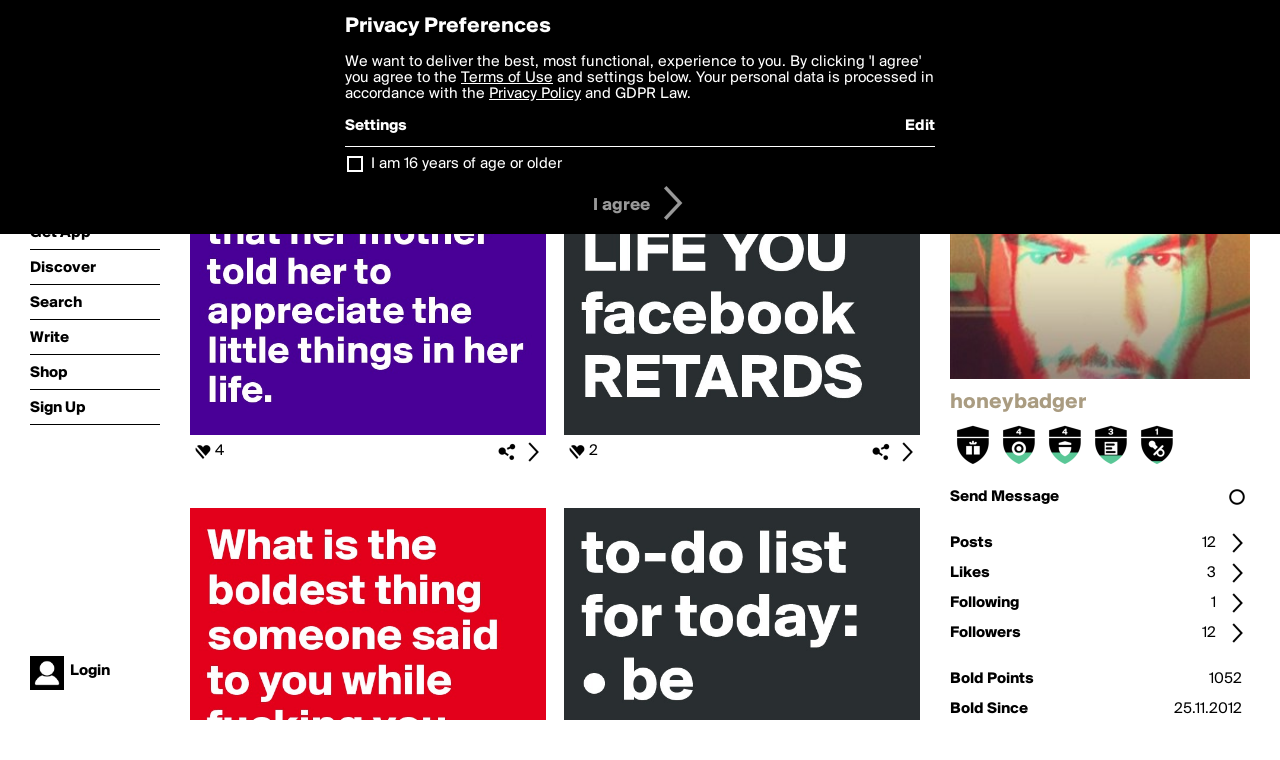

--- FILE ---
content_type: text/html; charset=utf-8
request_url: https://boldomatic.com/view/writer/honeybadger
body_size: 19189
content:
<!doctype html> <html> <head> <meta property="og:type" content="profile"/> <meta property="og:image" content="http://boldomatic.com/content/profile-image?v=2&amp;platform=web&amp;device=browser&amp;key=profile-images/1679-4063faa3005a8a52ce6c2b3ca9b99ab2b180e26b5061e9a3eebec9220193382c.jpg&amp;width=184&amp;height=184&amp;format=jpg&amp;quality=90"/> <meta property="og:title" content="honeybadger on Boldomatic"/> <meta property="og:description" content=""/> <meta property="og:url" content="http://boldomatic.com/view/writer/honeybadger"/> <meta property="og:profile:username" content="honeybadger"/> <link rel="alternate" type="application/rss+xml" title="honeybadger's Feed on Boldomatic" href="http://boldomatic.com/rss/writer/honeybadger"> <meta http-equiv="Content-Type" content="text/html; charset=UTF-8"/> <meta name="viewport" content="width=device-width, initial-scale=1, maximum-scale=2, user-scalable=yes"/> <meta name="apple-mobile-web-app-capable" content="yes"/> <meta name="process-time-ms" content="17"/> <meta name="current-time-ms" content="1768541535517"/> <meta name="resource-dir" content="/resource/web/v2"/> <link rel="stylesheet" type="text/css" href="https://cdn.boldomatic.com/content/bundle/web/v2/css/boldomatic-web-bundle.css?theme=default&amp;build=024117-024099"> <script type="text/javascript" src="/content/bundle/web/v2/js/boldomatic-web-bundle.js?theme=default&amp;build=024117-024099"></script> <link rel="icon" type="image/png" href="/resource/web/v2/images/favicon.png"/> <meta property="og:site_name" content="Boldomatic"/> <meta name="google-site-verification" content="Vkn9x3TYW1q0BAy9N0fg7Af_1P32RadojIcZlMVHsPo"/> <script type="text/javascript">
        _boldomatic_applyConfig(null);
        _boldomatic_setPrivacyOptions(null);
    </script> <script type="text/javascript">
        var ga = null;
        if (true) {
            (function(i,s,o,g,r,a,m){i['GoogleAnalyticsObject']=r;i[r]=i[r]||function(){
                (i[r].q=i[r].q||[]).push(arguments)},i[r].l=1*new Date();a=s.createElement(o),
                m=s.getElementsByTagName(o)[0];a.async=1;a.src=g;m.parentNode.insertBefore(a,m)
            })(window,document,'script','//www.google-analytics.com/analytics.js','ga');
            ga('set', 'anonymizeIp', true);
            ga('create', 'UA-36280034-1', 'auto');
            if(_boldomatic_getConfig("CampaignID") != null && _boldomatic_getConfig("CampaignID") != "") {
                ga('set', 'campaignName', _boldomatic_getConfig("CampaignID"));
                ga('set', 'campaignSource', "Boldomatic");
            }
            ga('send', 'pageview');
        }
    </script> <script async src="https://www.googletagmanager.com/gtag/js?id=G-8334K5CD5R"></script> <script>
      if (true) {
          window.dataLayer = window.dataLayer || [];
          function gtag(){dataLayer.push(arguments);}
          gtag('js', new Date());
          gtag('config', 'G-8334K5CD5R');
      }
    </script> <title>honeybadger on Boldomatic</title> </head> <body class="section-content auth-status-guest"> <div class="container" itemscope itemtype="http://schema.org/WebSite"> <meta itemprop="url" content="https://boldomatic.com/"/> <div class="navigation guest"> <div class="navigation-large"> <a class="titlelink" href="/"><span>boldomatic</span></a> <ul class="main"> <a class="requires-guest" href="/web/about"><li class="navicon boldomatic">About</li></a> <a class="requires-guest" href="/web/get"><li class="navicon download">Get App</li></a> <a class="requires-login" rel="nofollow" href="/view/feed"><li class="navicon feed">Feed</li></a> <a class="" href="/view/discover"><li class="navicon discover">Discover</li></a> <a class="" href="/view/search" onclick="return showSearch();"><li class="navicon search">Search</li></a> <a class="" href="/view/editor"><li class="navicon write">Write</li></a> <a class="requires-login" rel="nofollow" href="/view/news"><li class="navicon news">News<span class="notifs"></span></li></a> <a class="" href="/shop"><li class="navicon shop">Shop<span class="notifs"></span></li></a> <a class="requires-login" rel="nofollow" href="/view/profile"><li class="navicon profile">Profile</li></a> <a class="requires-guest" href="javascript:loginSignup();"><li class="navicon profile">Sign Up</li></a> </ul> </div> <div class="navigation-mobile"> <div class="toolbar menu"> <a href="/"><span class="label site-title">boldomatic</span></a> <a href="javascript:toggleMobileNavigation();"><span class="icon tool down menu menudropdown"></span></a> </div> <ul class="main"> <a class="requires-guest" href="/web/about"> <li class="navicon boldomatic">About</li> </a> <a class="requires-guest" href="/web/get"> <li class="navicon download">Get App</li> </a> <a class="requires-login" rel="nofollow" href="/view/feed"> <li class="navicon feed">Feed</li> </a> <a class="" href="/view/discover"> <li class="navicon discover">Discover</li> </a> <a class="" href="/view/search" onclick="hideMobileNavigation(); return showSearch();"> <li class="navicon search">Search</li> </a> <a class="" href="/view/editor"> <li class="navicon write">Write</li> </a> <a class="requires-login" rel="nofollow" href="/view/news"> <li class="navicon news">News<span class="notifs"></span></li> </a> <a class="" href="/shop"> <li class="navicon shop">Shop<span class="notifs"></span></li> </a> <a class="requires-login" rel="nofollow" href="/view/profile"> <li class="navicon profile">Profile</li> </a> <a class="requires-guest" href="javascript:hideMobileNavigation();loginSignup();"> <li class="navicon profile">Sign Up</li> </a> </ul> </div> <div class="user-profile requires-login"> <a href="/view/profile"> <img src="https://cdn.boldomatic.com/resource/web/v2/images/profile-dummy-2x.png?&amp;width=34&amp;height=34&amp;format=jpg&amp;quality=90"/> <span class="name"></span> <br/> <span class="status">logged&nbsp;in</span> </a> </div> <div class="user-profile requires-guest"> <a href="javascript:_boldomatic_account_showSignupLoginDialog('login');"> <img src="https://cdn.boldomatic.com/resource/web/v2/images/profile-dummy-2x.png?width=34&amp;height=34&amp;format=jpg&amp;quality=90"/> <span class="name centered">Login</span> </a> </div> </div> <div class="search-box"> <div class="search-input" tabindex="-1"></div> <div class="search-tip">Search for #hashtags, @writers or keywords</div> <div class="search-stats"></div> <a title="Close" href="javascript:closeSearch();" class="close-button">&nbsp;</a> </div> <div class="sidebar"> <div class="user user-profile user-not-admin user-not-special" user-id="4LNscA"> <a href="/view/writer-photo/honeybadger"><img class="profile" src="https://cdn.boldomatic.com/content/profile-image?v=2&amp;platform=web&amp;device=browser&amp;key=profile-images/1679-4063faa3005a8a52ce6c2b3ca9b99ab2b180e26b5061e9a3eebec9220193382c.jpg&amp;width=283&amp;height=283&amp;format=jpg&amp;quality=90" alt="honeybadger on Boldomatic - "/></a> <div class="meta"> <div class="username">honeybadger</div> <div class="description"></div> <div class="profile-link"><a rel="nofollow" href="" target="_blank"></a></div> </div> <a href="/view/writer-badges/honeybadger" class="remove-if-zero-5"> <div class="toolbar badge-container"> <div class="badge level level-13 remove-if-zero-13" title="Birthday Level 13"> <div class="badge birthday"></div> </div><div class="badge level level-4 remove-if-zero-4" title="Points Level 4"> <div class="badge points"></div> </div><div class="badge level level-4 remove-if-zero-4" title="Badges Earned Level 4"> <div class="badge badgesearned"></div> </div><div class="badge level level-3 remove-if-zero-3" title="Posts Level 3"> <div class="badge posts"></div> </div><div class="badge level level-1 remove-if-zero-1" title="Early Adopter Level 1"> <div class="badge earlyadopter"></div> </div> <span class="icon tool details autohide"></span> </div> </a> <div class="tools"> <p>&#160;</p> <a class="requires-login" href="javascript:void(0);" rel="nofollow"> <div class="toolbar thin spaced follow off not-self toggable"> <span class="label">Follow</span> <span class="tool button icon input"></span> <span class="value on">following</span> </div> </a> <a class="requires-login" href="javascript:void(0);" rel="nofollow"> <div class="toolbar thin spaced subscribe off not-self toggable"> <span class="label">Subscribe</span> <span class="tool button icon input"></span> <span class="value on">subscribed</span> </div> </a> <a class="send-message not-self" href="javascript:sendMessage('4LNscA');" rel="nofollow"> <div class="toolbar thin spaced"> <span class="label">Send Message</span> <span class="tool button icon input"></span> <span class="value send-message-status"></span> </div> </a> <a class="requires-login conversation not-self" href="/view/conversation/4LNscA" rel="nofollow"> <div class="toolbar thin spaced"> <span class="label">Conversation</span> <span class="tool button icon details"></span> </div> </a> <p>&#160;</p> <a class="" href="/view/writer-feed/honeybadger"> <div class="toolbar thin spaced "> <span class="label">Posts</span> <span class="tool button icon details"></span> <span class="value">12</span> </div> </a> <a class="" href="/view/writer-likes/honeybadger"> <div class="toolbar thin spaced"> <span class="label">Likes</span> <span class="tool button icon details"></span> <span class="value">3</span> </div> </a> <a class="following" href="/view/writer-following/honeybadger"> <div class="toolbar thin spaced"> <span class="label">Following</span> <span class="tool button icon details"></span> <span class="value">1</span> </div> </a> <a class="followers" href="/view/writer-followers/honeybadger"> <div class="toolbar thin spaced"> <span class="label">Followers</span> <span class="tool button icon details"></span> <span class="value followers-number">12</span> </div> </a> <p>&#160;</p> <div class="toolbar thin spaced points"> <span class="label">Bold Points</span> <span class="value">1052</span> </div> <div class="toolbar thin spaced created"> <span class="label">Bold Since</span> <span class="value timestamp utcms">1353825918000</span> </div> <p>&#160;</p> <a class="requires-login" href="javascript:void(0);"> <div class="toolbar thin spaced block off not-self toggable"> <span class="label">Block</span> <span class="tool button icon input"></span> <span class="value on">blocked</span> </div> </a>   <div class="sidebar-spacer"></div> </div> </div> </div> <div class="page"> <h1>honeybadger</h1> <div class="post-listing two-column expandable auto-load no-author-meta-icon" call="view/writer/honeybadger" page-number-loaded="1" pages-to-auto-load="1"> <div class="expandable-items"> <div class="item post-item more-to-load odd " post-id="rk3ncQ" post-url="https://boldomatic.com/p/rk3ncQ/the-only-reason-your-girlfriend-loves-your-dick-is-that-her-mother-told-her-to-a" post-path="/p/rk3ncQ/the-only-reason-your-girlfriend-loves-your-dick-is-that-her-mother-told-her-to-a" repost-id="rk3ncQ"> <a class="overlay" href="/p/rk3ncQ/the-only-reason-your-girlfriend-loves-your-dick-is-that-her-mother-told-her-to-a" title="Share, like, comment and more..."> <img class="image" alt="The only reason your girlfriend loves your dick is that her mother told her to appreciate the little things in her life." src="https://cdn.boldomatic.com/content/post/rk3ncQ/The-only-reason-your-girlfriend-loves-your-dick-is?size=600"/> </a> <div class="toolbar thin"> <div class="meta icon likes meta-count-4 infobox-trigger" infobox-post-author="rk3ncQ"><span>4</span></div> <a href="/p/rk3ncQ/the-only-reason-your-girlfriend-loves-your-dick-is-that-her-mother-told-her-to-a" class="tool icon details overlay-active" title="Post Details"><span></span></a> <a class="tool icon share" title="Share, Save and more..."><span></span></a> </div> </div><div class="item post-item more-to-load even " post-id="6nLUHg" post-url="https://boldomatic.com/p/6nLUHg/get-a-fucking-life-you-facebook-retards" post-path="/p/6nLUHg/get-a-fucking-life-you-facebook-retards" repost-id="6nLUHg"> <a class="overlay" href="/p/6nLUHg/get-a-fucking-life-you-facebook-retards" title="Share, like, comment and more..."> <img class="image" alt="GET A FUCKING LIFE YOU facebook RETARDS" src="https://cdn.boldomatic.com/content/post/6nLUHg/GET-A-FUCKING-LIFE-YOU-facebook-RETARDS?size=600"/> </a> <div class="toolbar thin"> <div class="meta icon likes meta-count-2 infobox-trigger" infobox-post-author="6nLUHg"><span>2</span></div> <a href="/p/6nLUHg/get-a-fucking-life-you-facebook-retards" class="tool icon details overlay-active" title="Post Details"><span></span></a> <a class="tool icon share" title="Share, Save and more..."><span></span></a> </div> </div><div class="item post-item more-to-load odd " post-id="P35SbQ" post-url="https://boldomatic.com/p/P35SbQ/what-is-the-boldest-thing-someone-said-to-you-while-fucking-you-and-looking-into" post-path="/p/P35SbQ/what-is-the-boldest-thing-someone-said-to-you-while-fucking-you-and-looking-into" repost-id="P35SbQ"> <a class="overlay" href="/p/P35SbQ/what-is-the-boldest-thing-someone-said-to-you-while-fucking-you-and-looking-into" title="Share, like, comment and more..."> <img class="image" alt="What is the boldest thing someone said to you while fucking you and looking into your eyes?" src="https://cdn.boldomatic.com/content/post/P35SbQ/What-is-the-boldest-thing-someone-said-to-you-whil?size=600"/> </a> <div class="toolbar thin"> <div class="meta icon likes meta-count-2 infobox-trigger" infobox-post-author="P35SbQ"><span>2</span></div> <a href="/p/P35SbQ/what-is-the-boldest-thing-someone-said-to-you-while-fucking-you-and-looking-into" class="tool icon details overlay-active" title="Post Details"><span></span></a> <a class="tool icon share" title="Share, Save and more..."><span></span></a> </div> </div><div class="item post-item more-to-load even " post-id="ZYIYSQ" post-url="https://boldomatic.com/p/ZYIYSQ/to-do-list-for-today-be-awesome-don-t-die" post-path="/p/ZYIYSQ/to-do-list-for-today-be-awesome-don-t-die" repost-id="ZYIYSQ"> <a class="overlay" href="/p/ZYIYSQ/to-do-list-for-today-be-awesome-don-t-die" title="Share, like, comment and more..."> <img class="image" alt="to-do list for today:
• be awesome
• don't die" src="https://cdn.boldomatic.com/content/post/ZYIYSQ/to-do-list-for-today-be-awesome-don-t-die?size=600"/> </a> <div class="toolbar thin"> <div class="meta icon likes meta-count-2 infobox-trigger" infobox-post-author="ZYIYSQ"><span>2</span></div> <a href="/p/ZYIYSQ/to-do-list-for-today-be-awesome-don-t-die" class="tool icon details overlay-active" title="Post Details"><span></span></a> <a class="tool icon share" title="Share, Save and more..."><span></span></a> </div> </div><div class="item post-item more-to-load odd " post-id="9D5gPA" post-url="https://boldomatic.com/p/9D5gPA/ich-bin-ja-wirklich-der-pazifist-schlechthin-aber-manche-menschen-brauchen-es-kn" post-path="/p/9D5gPA/ich-bin-ja-wirklich-der-pazifist-schlechthin-aber-manche-menschen-brauchen-es-kn" repost-id="9D5gPA"> <a class="overlay" href="/p/9D5gPA/ich-bin-ja-wirklich-der-pazifist-schlechthin-aber-manche-menschen-brauchen-es-kn" title="Share, like, comment and more..."> <img class="image" alt="Ich bin ja wirklich der Pazifist schlechthin, aber manche Menschen brauchen es knallhart auf die Fresse, um Sachen zu kapieren." src="https://cdn.boldomatic.com/content/post/9D5gPA/Ich-bin-ja-wirklich-der-Pazifist-schlechthin-aber?size=600"/> </a> <div class="toolbar thin"> <div class="meta icon likes meta-count-2 infobox-trigger" infobox-post-author="9D5gPA"><span>2</span></div> <a href="/p/9D5gPA/ich-bin-ja-wirklich-der-pazifist-schlechthin-aber-manche-menschen-brauchen-es-kn" class="tool icon details overlay-active" title="Post Details"><span></span></a> <a class="tool icon share" title="Share, Save and more..."><span></span></a> </div> </div><div class="item post-item more-to-load even " post-id="JJJtbA" post-url="https://boldomatic.com/p/JJJtbA/fitnessstudios-sind-an-samstagabenden-deswegen-am-leersten-weil-die-ganzen-mongo" post-path="/p/JJJtbA/fitnessstudios-sind-an-samstagabenden-deswegen-am-leersten-weil-die-ganzen-mongo" repost-id="JJJtbA"> <a class="overlay" href="/p/JJJtbA/fitnessstudios-sind-an-samstagabenden-deswegen-am-leersten-weil-die-ganzen-mongo" title="Share, like, comment and more..."> <img class="image" alt="Fitnessstudios sind an Samstagabenden deswegen am leersten, weil die ganzen Mongos sich an dem Ort befinden, für den sie ins Fitnessstudio gehen." src="https://cdn.boldomatic.com/content/post/JJJtbA/Fitnessstudios-sind-an-Samstagabenden-deswegen-am?size=600"/> </a> <div class="toolbar thin"> <div class="meta icon likes meta-count-1 infobox-trigger" infobox-post-author="JJJtbA"><span>1</span></div> <a href="/p/JJJtbA/fitnessstudios-sind-an-samstagabenden-deswegen-am-leersten-weil-die-ganzen-mongo" class="tool icon details overlay-active" title="Post Details"><span></span></a> <a class="tool icon share" title="Share, Save and more..."><span></span></a> </div> </div><div class="item post-item more-to-load odd " post-id="xCavVA" post-url="https://boldomatic.com/p/xCavVA/stop-selling-leggings-to-hippos" post-path="/p/xCavVA/stop-selling-leggings-to-hippos" repost-id="xCavVA"> <a class="overlay" href="/p/xCavVA/stop-selling-leggings-to-hippos" title="Share, like, comment and more..."> <img class="image" alt="stop selling leggings to hippos!" src="https://cdn.boldomatic.com/content/post/xCavVA/stop-selling-leggings-to-hippos?size=600"/> </a> <div class="toolbar thin"> <div class="meta icon likes meta-count-1 infobox-trigger" infobox-post-author="xCavVA"><span>1</span></div> <a href="/p/xCavVA/stop-selling-leggings-to-hippos" class="tool icon details overlay-active" title="Post Details"><span></span></a> <a class="tool icon share" title="Share, Save and more..."><span></span></a> </div> </div><div class="item post-item more-to-load even " post-id="yVNQaA" post-url="https://boldomatic.com/p/yVNQaA/spiegel-gehoren-verboten-in-fitnessstudios" post-path="/p/yVNQaA/spiegel-gehoren-verboten-in-fitnessstudios" repost-id="yVNQaA"> <a class="overlay" href="/p/yVNQaA/spiegel-gehoren-verboten-in-fitnessstudios" title="Share, like, comment and more..."> <img class="image" alt="Spiegel gehören verboten in Fitnessstudios" src="https://cdn.boldomatic.com/content/post/yVNQaA/Spiegel-gehoren-verboten-in-Fitnessstudios?size=600"/> </a> <div class="toolbar thin"> <div class="meta icon likes meta-count-1 infobox-trigger" infobox-post-author="yVNQaA"><span>1</span></div> <a href="/p/yVNQaA/spiegel-gehoren-verboten-in-fitnessstudios" class="tool icon details overlay-active" title="Post Details"><span></span></a> <a class="tool icon share" title="Share, Save and more..."><span></span></a> </div> </div> </div> <div class="button text-button expand hidden">show more</div> <div class="clear"></div> </div> </div> <div class="footer guest"> <a href="/web/about">About</a> <a href="/web/help">Help</a> <a href="/brands">Brands</a> <a href="/affiliate">Affiliate</a> <a href="/developer">Developer</a> <a href="/web/press">Press</a> <a href="/web/contact">Contact</a> <a href="/web/copyright">Copyright</a> <a href="/web/privacy">Privacy</a> <a href="/web/terms">Terms</a> </div> </div> </body> </html>

--- FILE ---
content_type: text/html; charset=utf-8
request_url: https://boldomatic.com/view/writer/honeybadger/2?v=2&platform=web
body_size: 3424
content:
<div class="item post-item  odd " post-id="JJJtbA" post-url="https://boldomatic.com/p/JJJtbA/fitnessstudios-sind-an-samstagabenden-deswegen-am-leersten-weil-die-ganzen-mongo" post-path="/p/JJJtbA/fitnessstudios-sind-an-samstagabenden-deswegen-am-leersten-weil-die-ganzen-mongo" repost-id="JJJtbA"> <a class="overlay" href="/p/JJJtbA/fitnessstudios-sind-an-samstagabenden-deswegen-am-leersten-weil-die-ganzen-mongo" title="Share, like, comment and more..."> <img class="image" alt="Fitnessstudios sind an Samstagabenden deswegen am leersten, weil die ganzen Mongos sich an dem Ort befinden, für den sie ins Fitnessstudio gehen." src="https://cdn.boldomatic.com/content/post/JJJtbA/Fitnessstudios-sind-an-Samstagabenden-deswegen-am?size=600"/> </a> <div class="toolbar thin"> <div class="meta icon likes meta-count-1 infobox-trigger" infobox-post-author="JJJtbA"><span>1</span></div> <a href="/p/JJJtbA/fitnessstudios-sind-an-samstagabenden-deswegen-am-leersten-weil-die-ganzen-mongo" class="tool icon details overlay-active" title="Post Details"><span></span></a> <a class="tool icon share" title="Share, Save and more..."><span></span></a> </div> </div><div class="item post-item  even " post-id="bzMXIA" post-url="https://boldomatic.com/p/bzMXIA/cut-the-bullshit" post-path="/p/bzMXIA/cut-the-bullshit" repost-id="bzMXIA"> <a class="overlay" href="/p/bzMXIA/cut-the-bullshit" title="Share, like, comment and more..."> <img class="image" alt="cut the bullshit!" src="https://cdn.boldomatic.com/content/post/bzMXIA/cut-the-bullshit?size=600"/> </a> <div class="toolbar thin"> <div class="meta icon likes meta-count-0 infobox-trigger" infobox-post-author="bzMXIA"><span>0</span></div> <a href="/p/bzMXIA/cut-the-bullshit" class="tool icon details overlay-active" title="Post Details"><span></span></a> <a class="tool icon share" title="Share, Save and more..."><span></span></a> </div> </div><div class="item post-item  odd " post-id="c_0YUg" post-url="https://boldomatic.com/p/c_0YUg/bold-is-the-new-nice" post-path="/p/c_0YUg/bold-is-the-new-nice" repost-id="c_0YUg"> <a class="overlay" href="/p/c_0YUg/bold-is-the-new-nice" title="Share, like, comment and more..."> <img class="image" alt="bold is the new nice" src="https://cdn.boldomatic.com/content/post/c_0YUg/bold-is-the-new-nice?size=600"/> </a> <div class="toolbar thin"> <div class="meta icon likes meta-count-0 infobox-trigger" infobox-post-author="c_0YUg"><span>0</span></div> <a href="/p/c_0YUg/bold-is-the-new-nice" class="tool icon details overlay-active" title="Post Details"><span></span></a> <a class="tool icon share" title="Share, Save and more..."><span></span></a> </div> </div><div class="item post-item  even " post-id="9bDEdA" post-url="https://boldomatic.com/p/9bDEdA/i-don-t-date-girls-who-take-photos-in-the-mirror" post-path="/p/9bDEdA/i-don-t-date-girls-who-take-photos-in-the-mirror" repost-id="9bDEdA"> <a class="overlay" href="/p/9bDEdA/i-don-t-date-girls-who-take-photos-in-the-mirror" title="Share, like, comment and more..."> <img class="image" alt="I don't date girls who take photos in the mirror." src="https://cdn.boldomatic.com/content/post/9bDEdA/I-don-t-date-girls-who-take-photos-in-the-mirror?size=600"/> </a> <div class="toolbar thin"> <div class="meta icon likes meta-count-0 infobox-trigger" infobox-post-author="9bDEdA"><span>0</span></div> <a href="/p/9bDEdA/i-don-t-date-girls-who-take-photos-in-the-mirror" class="tool icon details overlay-active" title="Post Details"><span></span></a> <a class="tool icon share" title="Share, Save and more..."><span></span></a> </div> </div>